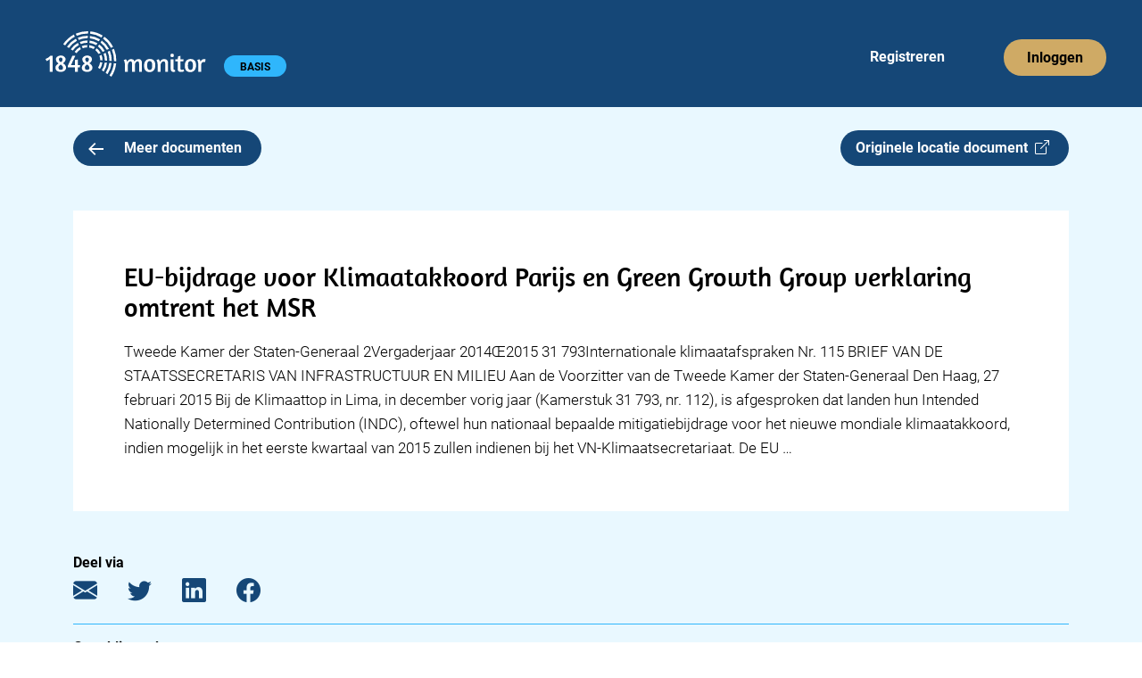

--- FILE ---
content_type: text/html; charset=utf-8
request_url: https://app.1848.nl/document/kamerbrief/646
body_size: 3488
content:
<!DOCTYPE html>
<html lang="nl">
    <head>
        <meta charset="utf-8">
        <meta name="viewport" content="width=device-width">
        
		<link href="../../_app/immutable/assets/_layout-5173227c.css" rel="stylesheet">
		<link href="../../_app/immutable/assets/_page-c4660a4e.css" rel="stylesheet">
		<link href="../../_app/immutable/assets/Header-app-c386c48b.css" rel="stylesheet">
		<link href="../../_app/immutable/assets/Collapse-48fa63fb.css" rel="stylesheet">
		<link href="../../_app/immutable/assets/Badge-8fe11777.css" rel="stylesheet">
		<link href="../../_app/immutable/assets/Meeting-df6c7bbe.css" rel="stylesheet"><title>EU-bijdrage voor Klimaatakkoord Parijs en Green Growth Group verklaring omtrent het MSR | 1848.nl</title><!-- HEAD_svelte-jskpk9_START --><link rel="manifest" href="/site.webmanifest"><link rel="apple-touch-icon" sizes="180x180" href="https://app.1848.nl/apple-touch-icon.png"><link rel="icon" type="image/png" sizes="32x32" href="https://app.1848.nl/favicon-32x32.png"><link rel="icon" type="image/png" sizes="16x16" href="https://app.1848.nl/favicon-16x16.png"><link rel="mask-icon" href="https://app.1848.nl/safari-pinned-tab.svg" color="#e9f8ff"><meta name="msapplication-TileColor" content="#e9f8ff"><meta name="theme-color" content="#e9f8ff"><meta property="og:title" content="EU-bijdrage voor Klimaatakkoord Parijs en Green Growth Group verklaring omtrent het MSR | 1848.nl"><meta property="og:url" content="https://app.1848.nl/document/kamerbrief/646"><meta property="og:type" content="article"><meta property="og:image" content="https://app.1848.nl/1848-open-graph.jpg"><meta property="og:image:width" content="1500"><meta property="og:image:height" content="500"><meta property="twitter:image" content="https://app.1848.nl/1848-blue.png"><meta name="twitter:card" content="summary"><meta name="twitter:site" content="@1848nl_sv"><meta name="twitter:creator" content="@1848nl_sv"><meta property="article:published_time" content="2015-02-26T23:00:00Z">
        <meta property="article:modified_time" content="2016-01-22T20:51:46.556521Z">
        <meta name="description" content="Tweede Kamer der Staten-Generaal 2Vergaderjaar 2014Œ2015 31 793Internationale klimaatafspraken Nr. 115 BRIEF VAN DE STAATSSECRETARIS VAN INFRASTRUCTUUR EN MILIEU Aan de Voorzitter van de Tweede Kamer der Staten-Generaal Den Haag, 27 februari 2015 Bij de Klimaattop in Lima, in december vorig jaar (Kamerstuk 31 793, nr. 112), is afgesproken dat landen hun Intended Nationally Determined Contribution (INDC), oftewel hun nationaal bepaalde mitigatiebijdrage voor het nieuwe mondiale klimaatakkoord, indien mogelijk in het eerste kwartaal van 2015 zullen indienen bij het VN-Klimaatsecretariaat. De EU ...">
        <meta property="og:description" content="Tweede Kamer der Staten-Generaal 2Vergaderjaar 2014Œ2015 31 793Internationale klimaatafspraken Nr. 115 BRIEF VAN DE STAATSSECRETARIS VAN INFRASTRUCTUUR EN MILIEU Aan de Voorzitter van de Tweede Kamer der Staten-Generaal Den Haag, 27 februari 2015 Bij de Klimaattop in Lima, in december vorig jaar (Kamerstuk 31 793, nr. 112), is afgesproken dat landen hun Intended Nationally Determined Contribution (INDC), oftewel hun nationaal bepaalde mitigatiebijdrage voor het nieuwe mondiale klimaatakkoord, indien mogelijk in het eerste kwartaal van 2015 zullen indienen bij het VN-Klimaatsecretariaat. De EU ..."><link rel="preconnect" href="https://www.google-analytics.com/"><script async src="https://www.googletagmanager.com/gtag/js?id=UA-68105790-2"></script><!-- HTML_TAG_START --><script>
      window.dataLayer = window.dataLayer || [];
      function gtag(){dataLayer.push(arguments);}
      gtag('js', new Date());
      gtag('config', 'UA-68105790-2', {
          cookie_flags: 'max-age=7200;secure;samesite=none',
          anonymize_ip: true
      });
    </script><!-- HTML_TAG_END --><!-- HEAD_svelte-jskpk9_END -->
    </head>
    <body data-sveltekit-preload-data="hover">
        <div>






<header><nav aria-labelledby="hoofdmenu" class="navbar navbar-expand-xl svelte-1ot8lz5"><div class="container-fluid"><p id="hoofdmenu" class="visually-hidden">Hoofdmenu</p>
            <div class="gx-0 container-fluid"><div class="gy-0 row"><div class="col gx-0"><div class="navbar-app svelte-1ot8lz5"><div class="d-inline-block"><a class="navbar-brand" href="https://app.1848.nl/app" data-sveltekit-preload-data="off"><img id="nav-logo" src="/_app/immutable/assets/logo-app-wit-34384b41.svg" alt="1848 monitor logo" width="180.333" height="51" class="svelte-1ot8lz5"></a>
                                <span class="visually-hidden text-white">1848 monitor</span>

                                <div id="badge-div" class="d-inline-block svelte-1ot8lz5"><span class="rounded-pill badge bg-light-blue4 undefined svelte-f6jlst">BASIS</span></div></div>

                            <div class="d-inline d-sm-none"><button id="navbar-toggler" class="float-end btn svelte-1ot8lz5" title="menu"><span class="navbar-toggler-icon svelte-1ot8lz5"></span></button>

                                    

</div>

                            <div id="reg-login" class="d-none d-sm-inline-block float-end svelte-1ot8lz5"><ul class="navbar-nav mb-2 mb-sm-0 flex-sm-row svelte-1ot8lz5"><li class="nav-item svelte-1ot8lz5" style="margin-right: 58px;"><a class="nav-link justify-content-center text-white ms-4 svelte-1ot8lz5" href="https://app.1848.nl/registreer">Registreren</a></li>
                                        <li class="nav-item svelte-1ot8lz5"><a class="nav-link justify-content-center btn btn-nav bg-gold svelte-1ot8lz5" style="box-shadow: none; outline: revert;" href="https://app.1848.nl/login">Inloggen</a></li></ul></div></div></div></div></div></div></nav>
</header>

<main class="svelte-1kb2n4x"><div class="container"><div class="row overflow-hidden"><section class="col-xxl-8"><div class="row gx-0"><div class="col-7 col-sm-6 col-md-5 col-lg-4">
                        <a class="btn-medium bg-dark-blue text-white svelte-1kb2n4x" href="https://app.1848.nl/app" data-sveltekit-preload-data="tap"><img src="/_app/immutable/assets/arrow-left-e845acf1.svg" alt="" class="meer-icon svelte-1kb2n4x" width="16.77" height="14"> Meer documenten
                        </a></div>

                    <div class="col-5 col-sm-6 col-md-7 col-lg-8 d-flex justify-content-end">

                        <a class="d-none d-md-inline btn-medium bg-dark-blue text-white float-end ms-2 svelte-da5qqt" href="http://www.tweedekamer.nl/kamerstukken/brieven_regering/detail?id=2015Z03552&amp;did=2015D07295" target="_blank" rel="noopener noreferrer">Originele locatie document  <i class="bi bi-box-arrow-up-right"></i>
</a></div></div>

                <div class="row d-md-none"><div><a class=" btn-medium bg-dark-blue text-white float-end mt-2 svelte-da5qqt" href="http://www.tweedekamer.nl/kamerstukken/brieven_regering/detail?id=2015Z03552&amp;did=2015D07295" target="_blank" rel="noopener noreferrer">Originele locatie document  <i class="bi bi-box-arrow-up-right"></i>
</a></div></div>

                

                

                <div class="bg-white"><h1 class="svelte-1kb2n4x">EU-bijdrage voor Klimaatakkoord Parijs en Green Growth Group verklaring omtrent het MSR</h1>
                        <p class="padded-item svelte-1kb2n4x"><!-- HTML_TAG_START -->Tweede Kamer der Staten-Generaal 2Vergaderjaar 2014Œ2015 31 793Internationale klimaatafspraken Nr. 115 BRIEF VAN DE STAATSSECRETARIS VAN INFRASTRUCTUUR EN MILIEU Aan de Voorzitter van de Tweede Kamer der Staten-Generaal Den Haag, 27 februari 2015 Bij de Klimaattop in Lima, in december vorig jaar (Kamerstuk 31 793, nr. 112), is afgesproken dat landen hun Intended Nationally Determined Contribution (INDC), oftewel hun nationaal bepaalde mitigatiebijdrage voor het nieuwe mondiale klimaatakkoord, indien mogelijk in het eerste kwartaal van 2015 zullen indienen bij het VN-Klimaatsecretariaat. De EU &hellip;<!-- HTML_TAG_END --></p></div>

                <div class="metadata d-xxl-none mt-5 svelte-g7d1dm"><h2 class="svelte-g7d1dm">Deel via</h2>
    <a href="mailto:?subject=EU-bijdrage%20voor%20Klimaatakkoord%20Parijs%20en%20Green%20Growth%20Group%20verklaring%20omtrent%20het%20MSR (via 1848.nl)&body=Tweede%20Kamer%20der%20Staten-Generaal%202Vergaderjaar%202014%C5%922015%2031%20793Internationale%20klimaatafspraken%20Nr.%20115%20BRIEF%20VAN%20DE%20STAATSSECRETARIS%20VAN%20INFRASTRUCTUUR%20EN%20MILIEU%20Aan%20de%20Voorzitter%20van%20de%20Tweede%20Kamer%20der%20Staten-Generaal%20Den%20Haag%2C%2027%20februari%202015%20Bij%20de%20Klimaattop%20in%20Lima%2C%20in%20december%20vorig%20jaar%20(Kamerstuk%2031%20793%2C%20nr.%20112)%2C%20is%20afgesproken%20dat%20landen%20hun%20Intended%20Nationally%20Determined%20Contribution%20(INDC)%2C%20oftewel%20hun%20nationaal%20bepaalde%20mitigatiebijdrage%20voor%20het%20nieuwe%20mondiale%20klimaatakkoord%2C%20indien%20mogelijk%20in%20het%20eerste%20kwartaal%20van%202015%20zullen%20indienen%20bij%20het%20VN-Klimaatsecretariaat.%20De%20EU%20...%0D%0A%0D%0Ahttps://app.1848.nl/document/kamerbrief/646" target="_blank" rel="noopener noreferrer" aria-label="E-mail"><i class="bi bi-envelope-fill svelte-g7d1dm"></i></a>
    <a href="https://twitter.com/intent/tweet?url=https://app.1848.nl/document/kamerbrief/646&text=EU-bijdrage voor Klimaatakkoord Parijs en Green Growth Group verklaring omtrent het MSR&via=1848nl" target="_blank" rel="noopener noreferrer" aria-label="Twitter"><i class="bi bi-twitter svelte-g7d1dm"></i></a>
    <a href="https://www.linkedin.com/sharing/share-offsite/?url=https://app.1848.nl/document/kamerbrief/646" target="_blank" rel="noopener noreferrer" aria-label="LinkedIn"><i class="bi bi-linkedin svelte-g7d1dm"></i></a>
    <a href="https://www.facebook.com/sharer/sharer.php?u=https://app.1848.nl/document/kamerbrief/646&t=EU-bijdrage voor Klimaatakkoord Parijs en Green Growth Group verklaring omtrent het MSR" target="_blank" rel="noopener noreferrer" aria-label="Facebook"><i class="bi bi-facebook svelte-g7d1dm"></i></a>

    <hr class="svelte-g7d1dm">

    <h2 class="svelte-g7d1dm">Gepubliceerd</h2>
        <p class="svelte-g7d1dm">27-2-2015 00:00</p>

        <hr class="svelte-g7d1dm">

    <h2 class="svelte-g7d1dm">Laatst gewijzigd</h2>
    <p class="svelte-g7d1dm">22-1-2016 21:51</p>

    <hr class="svelte-g7d1dm">

    <h2 class="svelte-g7d1dm">Bron</h2>
    <p class="svelte-g7d1dm">tweedekamer.nl</p>

    <hr class="svelte-g7d1dm">

        <h2 class="svelte-g7d1dm">Categorie</h2>
        <p class="svelte-g7d1dm">Parlementaire documenten|Documenten Tweede Kamer|Kamerbrief</p>
</div></section>
            <aside class="d-none d-xxl-block offset-xxl-1 col-xxl-3"><div class="metadata   svelte-g7d1dm"><h2 class="svelte-g7d1dm">Deel via</h2>
    <a href="mailto:?subject=EU-bijdrage%20voor%20Klimaatakkoord%20Parijs%20en%20Green%20Growth%20Group%20verklaring%20omtrent%20het%20MSR (via 1848.nl)&body=Tweede%20Kamer%20der%20Staten-Generaal%202Vergaderjaar%202014%C5%922015%2031%20793Internationale%20klimaatafspraken%20Nr.%20115%20BRIEF%20VAN%20DE%20STAATSSECRETARIS%20VAN%20INFRASTRUCTUUR%20EN%20MILIEU%20Aan%20de%20Voorzitter%20van%20de%20Tweede%20Kamer%20der%20Staten-Generaal%20Den%20Haag%2C%2027%20februari%202015%20Bij%20de%20Klimaattop%20in%20Lima%2C%20in%20december%20vorig%20jaar%20(Kamerstuk%2031%20793%2C%20nr.%20112)%2C%20is%20afgesproken%20dat%20landen%20hun%20Intended%20Nationally%20Determined%20Contribution%20(INDC)%2C%20oftewel%20hun%20nationaal%20bepaalde%20mitigatiebijdrage%20voor%20het%20nieuwe%20mondiale%20klimaatakkoord%2C%20indien%20mogelijk%20in%20het%20eerste%20kwartaal%20van%202015%20zullen%20indienen%20bij%20het%20VN-Klimaatsecretariaat.%20De%20EU%20...%0D%0A%0D%0Ahttps://app.1848.nl/document/kamerbrief/646" target="_blank" rel="noopener noreferrer" aria-label="E-mail"><i class="bi bi-envelope-fill svelte-g7d1dm"></i></a>
    <a href="https://twitter.com/intent/tweet?url=https://app.1848.nl/document/kamerbrief/646&text=EU-bijdrage voor Klimaatakkoord Parijs en Green Growth Group verklaring omtrent het MSR&via=1848nl" target="_blank" rel="noopener noreferrer" aria-label="Twitter"><i class="bi bi-twitter svelte-g7d1dm"></i></a>
    <a href="https://www.linkedin.com/sharing/share-offsite/?url=https://app.1848.nl/document/kamerbrief/646" target="_blank" rel="noopener noreferrer" aria-label="LinkedIn"><i class="bi bi-linkedin svelte-g7d1dm"></i></a>
    <a href="https://www.facebook.com/sharer/sharer.php?u=https://app.1848.nl/document/kamerbrief/646&t=EU-bijdrage voor Klimaatakkoord Parijs en Green Growth Group verklaring omtrent het MSR" target="_blank" rel="noopener noreferrer" aria-label="Facebook"><i class="bi bi-facebook svelte-g7d1dm"></i></a>

    <hr class="svelte-g7d1dm">

    <h2 class="svelte-g7d1dm">Gepubliceerd</h2>
        <p class="svelte-g7d1dm">27-2-2015 00:00</p>

        <hr class="svelte-g7d1dm">

    <h2 class="svelte-g7d1dm">Laatst gewijzigd</h2>
    <p class="svelte-g7d1dm">22-1-2016 21:51</p>

    <hr class="svelte-g7d1dm">

    <h2 class="svelte-g7d1dm">Bron</h2>
    <p class="svelte-g7d1dm">tweedekamer.nl</p>

    <hr class="svelte-g7d1dm">

        <h2 class="svelte-g7d1dm">Categorie</h2>
        <p class="svelte-g7d1dm">Parlementaire documenten|Documenten Tweede Kamer|Kamerbrief</p>
</div></aside></div></div>
</main>

<footer class="container-fluid bg-dark-blue svelte-9w11qe"><div class="row"><div class="col-12"><h2 class="text-white svelte-9w11qe">Contact</h2></div>

        <div class="col-12"><div class="row"><div class="col-md-6"><div class="row"><div class="col-6 text-white">1848 B.V.
                            <br>
                            Daltonlaan 200
                            <br>
                            3584 BJ Utrecht
                        </div>
                        <div class="col-6 text-white"><a class="text-white svelte-9w11qe" href="mailto:info@1848.nl">info@1848.nl</a>
                            <br>
                            <br>
                            <a href="tel:+31619056876" style="color: white !important" class="svelte-9w11qe">06 1905 6876</a></div></div></div>
                <div id="right-info" class="col-md-6 text-white svelte-9w11qe">KvK: 61606936
                    <br>BTW: NL854411057B01
                    <br>Bank: NL78 KNAB 0283 7242 77
                </div></div></div>

        <hr class="svelte-9w11qe">

        <div id="copyright" class="d-flex justify-content-between svelte-9w11qe"><span class="text-white">Copyright 2026</span>
            <a class="text-white svelte-9w11qe" href="/privacy-policy">Privacy policy</a>
            <a class="text-white svelte-9w11qe" href="/over-ons">Over ons</a></div></div>
</footer>


		<script type="module" data-sveltekit-hydrate="1rb702h">
			import { start } from "../../_app/immutable/start-8f4cbcea.js";

			start({
				env: {},
				paths: {"assets":"","base":""},
				target: document.querySelector('[data-sveltekit-hydrate="1rb702h"]').parentNode,
				version: "1768911296933",
				hydrate: {
					node_ids: [0, 6],
					data: [{type:"data",data:{flash:void 0,csrftoken:void 0,authenticated_account:void 0,sessionid:void 0},uses:{url:1}},{type:"data",data:{csrftoken:void 0,authenticated_account:void 0,sessionid:void 0},uses:{url:1}}],
					form: null,
					error: null
				}
			});
		</script>
	<script type="application/json" data-sveltekit-fetched data-url="/api/v1/get-item/" data-hash="184xiro">{"status":200,"statusText":"OK","headers":{},"body":"{\"created\":\"2015-08-13T14:24:46.636342Z\",\"title\":\"EU-bijdrage voor Klimaatakkoord Parijs en Green Growth Group verklaring omtrent het MSR\",\"type\":\"kamerbrief\",\"url\":\"http://www.tweedekamer.nl/kamerstukken/brieven_regering/detail?id=2015Z03552&did=2015D07295\",\"publication_date\":\"2015-02-26T23:00:00Z\",\"modified\":\"2016-01-22T20:51:46.556521Z\",\"source_id\":\"tweedekamer.nl\",\"categories\":[\"Parlementaire documenten|Documenten Tweede Kamer|Kamerbrief\"],\"source_name\":\"tweedekamer.nl\",\"content\":\"Tweede Kamer der Staten-Generaal 2Vergaderjaar 2014Œ2015 31 793Internationale klimaatafspraken Nr. 115 BRIEF VAN DE STAATSSECRETARIS VAN INFRASTRUCTUUR EN MILIEU Aan de Voorzitter van de Tweede Kamer der Staten-Generaal Den Haag, 27 februari 2015 Bij de Klimaattop in Lima, in december vorig jaar (Kamerstuk 31 793, nr. 112), is afgesproken dat landen hun Intended Nationally Determined Contribution (INDC), oftewel hun nationaal bepaalde mitigatiebijdrage voor het nieuwe mondiale klimaatakkoord, indien mogelijk in het eerste kwartaal van 2015 zullen indienen bij het VN-Klimaatsecretariaat. De EU &hellip;\",\"pdf_url\":null}"}</script></div>
        <script src="https://cdn.jsdelivr.net/npm/bootstrap@5.2.3/dist/js/bootstrap.bundle.min.js" integrity="sha384-kenU1KFdBIe4zVF0s0G1M5b4hcpxyD9F7jL+jjXkk+Q2h455rYXK/7HAuoJl+0I4" crossorigin="anonymous"></script>
    </body>
</html>


--- FILE ---
content_type: application/javascript; charset=utf-8
request_url: https://app.1848.nl/_app/immutable/chunks/6-d78e0f2d.js
body_size: 94
content:
import{_ as a}from"./_page-fdc5484c.js";import{default as p}from"../components/pages/document/_doc_type_/_doc_id_/_page.svelte-c18b41b8.js";import"./svelte_1848_settings-684fbea7.js";const r=!0;export{p as component,r as has_server_load,a as universal};
//# sourceMappingURL=6-d78e0f2d.js.map


--- FILE ---
content_type: application/javascript; charset=utf-8
request_url: https://app.1848.nl/_app/immutable/components/pages/document/_doc_type_/_doc_id_/_page.svelte-c18b41b8.js
body_size: 6690
content:
import{_ as Pe}from"../../../../../chunks/preload-helper-41c905a7.js";import{S as Ae,i as He,s as Ve,e as h,c as p,b as v,d as f,g as o,m as w,n as re,t as P,r as A,D as Ce,k as u,o as E,p as D,u as he,l as be,C as $e,v as fe,w as ue,x as me,E as We,z as ie,F as Je,y as ne,A as _e,G as Ke,J as Qe,K as Ze,I as Me,j as Ge}from"../../../../../chunks/index-22542f70.js";import{a as Xe}from"../../../../../chunks/navigation-18262128.js";import{a as we}from"../../../../../chunks/svelte_1848_settings-684fbea7.js";import{d as ze,j as Oe,D as Ye,o as xe,Q as et}from"../../../../../chunks/utils-d51a540c.js";import{H as tt}from"../../../../../chunks/Head-4c93476e.js";import{H as at}from"../../../../../chunks/Header-app-f290f6a0.js";import{p as lt}from"../../../../../chunks/stores-2b51dcaf.js";import{M as rt}from"../../../../../chunks/Meeting-de200173.js";function it(i){let e,t;return{c(){e=P("Originele locatie document  "),t=h("i"),this.h()},l(n){e=A(n,"Originele locatie document  "),t=p(n,"I",{class:!0}),v(t).forEach(f),this.h()},h(){o(t,"class","bi bi-box-arrow-up-right")},m(n,s){w(n,e,s),w(n,t,s)},d(n){n&&f(e),n&&f(t)}}}function nt(i){let e,t,n,s;return{c(){e=P("Bekijk hier de videoregistratie van dit "),t=h("span"),n=P("debat  "),s=h("i"),this.h()},l(a){e=A(a,"Bekijk hier de videoregistratie van dit "),t=p(a,"SPAN",{style:!0});var l=v(t);n=A(l,"debat  "),s=p(l,"I",{class:!0}),v(s).forEach(f),l.forEach(f),this.h()},h(){o(s,"class","bi bi-box-arrow-up-right"),Ce(t,"white-space","nowrap")},m(a,l){w(a,e,l),w(a,t,l),u(t,n),u(t,s)},d(a){a&&f(e),a&&f(t)}}}function st(i){let e,t,n,s;function a(d,c){var _,L;return c&1&&(t=null),t==null&&(t="categories"in d[0]&&((L=d[0].categories[0])==null?void 0:L.split("|")[((_=d[0].categories[0])==null?void 0:_.split("|").length)-1])=="Debattranscriptie"),t?nt:it}let l=a(i,-1),r=l(i);return{c(){e=h("a"),r.c(),this.h()},l(d){e=p(d,"A",{class:!0,href:!0,target:!0,rel:!0});var c=v(e);r.l(c),c.forEach(f),this.h()},h(){o(e,"class",n=i[1]+" btn-medium bg-dark-blue text-white float-end "+i[2]+" svelte-da5qqt"),o(e,"href",s=i[0].url),o(e,"target","_blank"),o(e,"rel","noopener noreferrer")},m(d,c){w(d,e,c),r.m(e,null)},p(d,[c]){l!==(l=a(d,c))&&(r.d(1),r=l(d),r&&(r.c(),r.m(e,null))),c&6&&n!==(n=d[1]+" btn-medium bg-dark-blue text-white float-end "+d[2]+" svelte-da5qqt")&&o(e,"class",n),c&1&&s!==(s=d[0].url)&&o(e,"href",s)},i:re,o:re,d(d){d&&f(e),r.d()}}}function ot(i,e,t){let{doc:n}=e,{display:s=""}=e,{m:a}=e;return i.$$set=l=>{"doc"in l&&t(0,n=l.doc),"display"in l&&t(1,s=l.display),"m"in l&&t(2,a=l.m)},[n,s,a]}class je extends Ae{constructor(e){super(),He(this,e,ot,st,Ve,{doc:0,display:1,m:2})}}function Se(i){let e,t,n,s,a=new Date(i[0].publication_date).toLocaleString("nl-NL",i[6])+"",l,r,d;return{c(){e=h("h2"),t=P("Gepubliceerd"),n=E(),s=h("p"),l=P(a),r=E(),d=h("hr"),this.h()},l(c){e=p(c,"H2",{class:!0});var _=v(e);t=A(_,"Gepubliceerd"),_.forEach(f),n=D(c),s=p(c,"P",{class:!0});var L=v(s);l=A(L,a),L.forEach(f),r=D(c),d=p(c,"HR",{class:!0}),this.h()},h(){o(e,"class","svelte-g7d1dm"),o(s,"class","svelte-g7d1dm"),o(d,"class","svelte-g7d1dm")},m(c,_){w(c,e,_),u(e,t),w(c,n,_),w(c,s,_),u(s,l),w(c,r,_),w(c,d,_)},p(c,_){_&1&&a!==(a=new Date(c[0].publication_date).toLocaleString("nl-NL",c[6])+"")&&he(l,a)},d(c){c&&f(e),c&&f(n),c&&f(s),c&&f(r),c&&f(d)}}}function Te(i){let e,t,n,s,a,l,r=i[0].categories+"",d;return{c(){e=h("hr"),t=E(),n=h("h2"),s=P("Categorie"),a=E(),l=h("p"),d=P(r),this.h()},l(c){e=p(c,"HR",{class:!0}),t=D(c),n=p(c,"H2",{class:!0});var _=v(n);s=A(_,"Categorie"),_.forEach(f),a=D(c),l=p(c,"P",{class:!0});var L=v(l);d=A(L,r),L.forEach(f),this.h()},h(){o(e,"class","svelte-g7d1dm"),o(n,"class","svelte-g7d1dm"),o(l,"class","svelte-g7d1dm")},m(c,_){w(c,e,_),w(c,t,_),w(c,n,_),u(n,s),w(c,a,_),w(c,l,_),u(l,d)},p(c,_){_&1&&r!==(r=c[0].categories+"")&&he(d,r)},d(c){c&&f(e),c&&f(t),c&&f(n),c&&f(a),c&&f(l)}}}function dt(i){let e,t,n,s,a,l,r,d,c,_,L,R,z,O,$,V,j,q,I,K,Q,x,C,G,F,U,ee,W=new Date(i[0].modified).toLocaleString("nl-NL",i[6])+"",se,te,J,oe,ae,pe,ve,Z,N=i[0].source_name+"",H,S,M,T=i[1]!="agenda-item"&&Se(i),y=i[1]!="agenda-item"&&Te(i);return{c(){e=h("div"),t=h("h2"),n=P("Deel via"),s=E(),a=h("a"),l=h("i"),d=E(),c=h("a"),_=h("i"),R=E(),z=h("a"),O=h("i"),V=E(),j=h("a"),q=h("i"),K=E(),Q=h("hr"),x=E(),T&&T.c(),C=E(),G=h("h2"),F=P("Laatst gewijzigd"),U=E(),ee=h("p"),se=P(W),te=E(),J=h("hr"),oe=E(),ae=h("h2"),pe=P("Bron"),ve=E(),Z=h("p"),H=P(N),S=E(),y&&y.c(),this.h()},l(b){e=p(b,"DIV",{class:!0});var g=v(e);t=p(g,"H2",{class:!0});var de=v(t);n=A(de,"Deel via"),de.forEach(f),s=D(g),a=p(g,"A",{href:!0,target:!0,rel:!0,"aria-label":!0});var ke=v(a);l=p(ke,"I",{class:!0}),v(l).forEach(f),ke.forEach(f),d=D(g),c=p(g,"A",{href:!0,target:!0,rel:!0,"aria-label":!0});var Ee=v(c);_=p(Ee,"I",{class:!0}),v(_).forEach(f),Ee.forEach(f),R=D(g),z=p(g,"A",{href:!0,target:!0,rel:!0,"aria-label":!0});var m=v(z);O=p(m,"I",{class:!0}),v(O).forEach(f),m.forEach(f),V=D(g),j=p(g,"A",{href:!0,target:!0,rel:!0,"aria-label":!0});var k=v(j);q=p(k,"I",{class:!0}),v(q).forEach(f),k.forEach(f),K=D(g),Q=p(g,"HR",{class:!0}),x=D(g),T&&T.l(g),C=D(g),G=p(g,"H2",{class:!0});var X=v(G);F=A(X,"Laatst gewijzigd"),X.forEach(f),U=D(g),ee=p(g,"P",{class:!0});var le=v(ee);se=A(le,W),le.forEach(f),te=D(g),J=p(g,"HR",{class:!0}),oe=D(g),ae=p(g,"H2",{class:!0});var B=v(ae);pe=A(B,"Bron"),B.forEach(f),ve=D(g),Z=p(g,"P",{class:!0});var Y=v(Z);H=A(Y,N),Y.forEach(f),S=D(g),y&&y.l(g),g.forEach(f),this.h()},h(){var b;o(t,"class","svelte-g7d1dm"),o(l,"class","bi bi-envelope-fill svelte-g7d1dm"),o(a,"href",r="mailto:?subject="+encodeURIComponent(i[0].title)+" (via 1848.nl)&body="+encodeURIComponent((b=i[0].content)==null?void 0:b.replace("&hellip;","..."))+"%0D%0A%0D%0A"+i[2].substring(0,i[2].length-1)+i[5].url.pathname),o(a,"target","_blank"),o(a,"rel","noopener noreferrer"),o(a,"aria-label","E-mail"),o(_,"class","bi bi-twitter svelte-g7d1dm"),o(c,"href",L="https://twitter.com/intent/tweet?url="+i[2].substring(0,i[2].length-1)+i[5].url.pathname+"&text="+i[0].title+"&via=1848nl"),o(c,"target","_blank"),o(c,"rel","noopener noreferrer"),o(c,"aria-label","Twitter"),o(O,"class","bi bi-linkedin svelte-g7d1dm"),o(z,"href",$="https://www.linkedin.com/sharing/share-offsite/?url="+i[2].substring(0,i[2].length-1)+i[5].url.pathname),o(z,"target","_blank"),o(z,"rel","noopener noreferrer"),o(z,"aria-label","LinkedIn"),o(q,"class","bi bi-facebook svelte-g7d1dm"),o(j,"href",I="https://www.facebook.com/sharer/sharer.php?u="+i[2].substring(0,i[2].length-1)+i[5].url.pathname+"&t="+i[0].title),o(j,"target","_blank"),o(j,"rel","noopener noreferrer"),o(j,"aria-label","Facebook"),o(Q,"class","svelte-g7d1dm"),o(G,"class","svelte-g7d1dm"),o(ee,"class","svelte-g7d1dm"),o(J,"class","svelte-g7d1dm"),o(ae,"class","svelte-g7d1dm"),o(Z,"class","svelte-g7d1dm"),o(e,"class",M="metadata "+i[3]+" "+i[4]+" svelte-g7d1dm")},m(b,g){w(b,e,g),u(e,t),u(t,n),u(e,s),u(e,a),u(a,l),u(e,d),u(e,c),u(c,_),u(e,R),u(e,z),u(z,O),u(e,V),u(e,j),u(j,q),u(e,K),u(e,Q),u(e,x),T&&T.m(e,null),u(e,C),u(e,G),u(G,F),u(e,U),u(e,ee),u(ee,se),u(e,te),u(e,J),u(e,oe),u(e,ae),u(ae,pe),u(e,ve),u(e,Z),u(Z,H),u(e,S),y&&y.m(e,null)},p(b,[g]){var de;g&37&&r!==(r="mailto:?subject="+encodeURIComponent(b[0].title)+" (via 1848.nl)&body="+encodeURIComponent((de=b[0].content)==null?void 0:de.replace("&hellip;","..."))+"%0D%0A%0D%0A"+b[2].substring(0,b[2].length-1)+b[5].url.pathname)&&o(a,"href",r),g&37&&L!==(L="https://twitter.com/intent/tweet?url="+b[2].substring(0,b[2].length-1)+b[5].url.pathname+"&text="+b[0].title+"&via=1848nl")&&o(c,"href",L),g&36&&$!==($="https://www.linkedin.com/sharing/share-offsite/?url="+b[2].substring(0,b[2].length-1)+b[5].url.pathname)&&o(z,"href",$),g&37&&I!==(I="https://www.facebook.com/sharer/sharer.php?u="+b[2].substring(0,b[2].length-1)+b[5].url.pathname+"&t="+b[0].title)&&o(j,"href",I),b[1]!="agenda-item"?T?T.p(b,g):(T=Se(b),T.c(),T.m(e,C)):T&&(T.d(1),T=null),g&1&&W!==(W=new Date(b[0].modified).toLocaleString("nl-NL",b[6])+"")&&he(se,W),g&1&&N!==(N=b[0].source_name+"")&&he(H,N),b[1]!="agenda-item"?y?y.p(b,g):(y=Te(b),y.c(),y.m(e,null)):y&&(y.d(1),y=null),g&24&&M!==(M="metadata "+b[3]+" "+b[4]+" svelte-g7d1dm")&&o(e,"class",M)},i:re,o:re,d(b){b&&f(e),T&&T.d(),y&&y.d()}}}function ct(i,e,t){let n;be(i,lt,_=>t(5,n=_));let{doc:s}=e,{doc_type:a}=e,{app_url:l}=e,{display:r=""}=e,{m:d=""}=e;const c={timeZone:"Europe/Amsterdam",year:"numeric",month:"numeric",day:"numeric",hour:"2-digit",minute:"2-digit"};return i.$$set=_=>{"doc"in _&&t(0,s=_.doc),"doc_type"in _&&t(1,a=_.doc_type),"app_url"in _&&t(2,l=_.app_url),"display"in _&&t(3,r=_.display),"m"in _&&t(4,d=_.m)},[s,a,l,r,d,n,c]}class Re extends Ae{constructor(e){super(),He(this,e,ct,dt,Ve,{doc:0,doc_type:1,app_url:2,display:3,m:4})}}const Fe=""+new URL("../../../../../assets/arrow-left-e845acf1.svg",import.meta.url).href;const{window:Ue}=Qe;function ft(i){let e,t,n,s,a;return{c(){e=h("a"),t=h("img"),s=P(" Meer documenten"),this.h()},l(l){e=p(l,"A",{class:!0,href:!0,"data-sveltekit-preload-data":!0});var r=v(e);t=p(r,"IMG",{src:!0,alt:!0,class:!0,width:!0,height:!0}),s=A(r," Meer documenten"),r.forEach(f),this.h()},h(){Ge(t.src,n=Fe)||o(t,"src",n),o(t,"alt",""),o(t,"class","meer-icon svelte-1kb2n4x"),o(t,"width","16.77"),o(t,"height","14"),o(e,"class","btn-medium bg-dark-blue text-white svelte-1kb2n4x"),o(e,"href",a=we+"app"+i[2]),o(e,"data-sveltekit-preload-data","tap")},m(l,r){w(l,e,r),u(e,t),u(e,s)},p(l,r){r&4&&a!==(a=we+"app"+l[2])&&o(e,"href",a)},d(l){l&&f(e)}}}function ut(i){let e,t,n,s,a;return{c(){e=h("a"),t=h("img"),s=P(" Meer agenda items"),this.h()},l(l){e=p(l,"A",{class:!0,href:!0,"data-sveltekit-preload-data":!0});var r=v(e);t=p(r,"IMG",{src:!0,alt:!0,class:!0,width:!0,height:!0}),s=A(r," Meer agenda items"),r.forEach(f),this.h()},h(){Ge(t.src,n=Fe)||o(t,"src",n),o(t,"alt",""),o(t,"class","meer-icon svelte-1kb2n4x"),o(t,"width","16.77"),o(t,"height","14"),o(e,"class","btn-medium bg-dark-blue text-white svelte-1kb2n4x"),o(e,"href",a=we+"app/agenda"+i[2]),o(e,"data-sveltekit-preload-data","tap")},m(l,r){w(l,e,r),u(e,t),u(e,s)},p(l,r){r&4&&a!==(a=we+"app/agenda"+l[2])&&o(e,"href",a)},d(l){l&&f(e)}}}function Be(i){let e,t,n,s;return{c(){e=h("a"),t=P("Open PDF  "),n=h("i"),this.h()},l(a){e=p(a,"A",{class:!0,href:!0,target:!0,rel:!0});var l=v(e);t=A(l,"Open PDF  "),n=p(l,"I",{class:!0}),v(n).forEach(f),l.forEach(f),this.h()},h(){o(n,"class","bi bi-box-arrow-up-right"),o(e,"class","btn-medium bg-dark-blue text-white svelte-1kb2n4x"),o(e,"href",s=i[0].doc.pdf_url),o(e,"target","_blank"),o(e,"rel","noopener noreferrer")},m(a,l){w(a,e,l),u(e,t),u(e,n)},p(a,l){l&1&&s!==(s=a[0].doc.pdf_url)&&o(e,"href",s)},d(a){a&&f(e)}}}function Ne(i){let e,t,n,s,a;return{c(){e=h("p"),t=P("Disclaimer: deze transcriptie is geautomatiseerd omgezet vanuit audio en dus geen officieel verslag. Om de transcripties verder te verbeteren wordt constant gewerkt aan optimalisatie van de techniek en het intrainen van namen, afkortingen en termen. Suggesties hiervoor kunnen worden gemaild naar "),n=h("a"),s=P("info@1848.nl"),a=P("."),this.h()},l(l){e=p(l,"P",{style:!0});var r=v(e);t=A(r,"Disclaimer: deze transcriptie is geautomatiseerd omgezet vanuit audio en dus geen officieel verslag. Om de transcripties verder te verbeteren wordt constant gewerkt aan optimalisatie van de techniek en het intrainen van namen, afkortingen en termen. Suggesties hiervoor kunnen worden gemaild naar "),n=p(r,"A",{href:!0});var d=v(n);s=A(d,"info@1848.nl"),d.forEach(f),a=A(r,"."),r.forEach(f),this.h()},h(){o(n,"href","mailto:info@1848.nl"),Ce(e,"margin-top","24px")},m(l,r){w(l,e,r),u(e,t),u(e,n),u(n,s),u(e,a)},d(l){l&&f(e)}}}function qe(i){let e,t;return{c(){e=h("p"),t=P("Voor meer informatie over deze consultatie klik op 'Originele locatie document'. Daar staan ook eventuele overige documenten onder het kopje 'Gerelateerde documenten'."),this.h()},l(n){e=p(n,"P",{style:!0});var s=v(e);t=A(s,"Voor meer informatie over deze consultatie klik op 'Originele locatie document'. Daar staan ook eventuele overige documenten onder het kopje 'Gerelateerde documenten'."),s.forEach(f),this.h()},h(){Ce(e,"margin-top","24px")},m(n,s){w(n,e,s),u(e,t)},d(n){n&&f(e)}}}function mt(i){let e,t=i[0].doc.title+"",n,s,a,l=i[0].doc.content+"";return{c(){e=h("h1"),n=P(t),s=E(),a=h("p"),this.h()},l(r){e=p(r,"H1",{class:!0});var d=v(e);n=A(d,t),d.forEach(f),s=D(r),a=p(r,"P",{class:!0});var c=v(a);c.forEach(f),this.h()},h(){o(e,"class","svelte-1kb2n4x"),o(a,"class","padded-item svelte-1kb2n4x")},m(r,d){w(r,e,d),u(e,n),w(r,s,d),w(r,a,d),a.innerHTML=l},p(r,d){d&1&&t!==(t=r[0].doc.title+"")&&he(n,t),d&1&&l!==(l=r[0].doc.content+"")&&(a.innerHTML=l)},i:re,o:re,d(r){r&&f(e),r&&f(s),r&&f(a)}}}function _t(i){let e,t,n;return t=new rt({props:{meeting:i[0].doc,item_page:"true"}}),{c(){e=h("div"),fe(t.$$.fragment),this.h()},l(s){e=p(s,"DIV",{class:!0});var a=v(e);ue(t.$$.fragment,a),a.forEach(f),this.h()},h(){o(e,"class","padded-meeting-item svelte-1kb2n4x")},m(s,a){w(s,e,a),me(t,e,null),n=!0},p(s,a){const l={};a&1&&(l.meeting=s[0].doc),t.$set(l)},i(s){n||(ne(t.$$.fragment,s),n=!0)},o(s){ie(t.$$.fragment,s),n=!1},d(s){s&&f(e),_e(t)}}}function ht(i){let e,t=i[0].doc.title+"",n,s,a,l=i[0].doc.transformed_html+"";return{c(){e=h("h1"),n=P(t),s=E(),a=h("p"),this.h()},l(r){e=p(r,"H1",{class:!0});var d=v(e);n=A(d,t),d.forEach(f),s=D(r),a=p(r,"P",{class:!0});var c=v(a);c.forEach(f),this.h()},h(){o(e,"class","svelte-1kb2n4x"),o(a,"class","padded-item svelte-1kb2n4x")},m(r,d){w(r,e,d),u(e,n),w(r,s,d),w(r,a,d),a.innerHTML=l},p(r,d){d&1&&t!==(t=r[0].doc.title+"")&&he(n,t),d&1&&l!==(l=r[0].doc.transformed_html+"")&&(a.innerHTML=l)},i:re,o:re,d(r){r&&f(e),r&&f(s),r&&f(a)}}}function pt(i){let e,t=i[0].doc.title+"",n,s,a;return{c(){e=h("h1"),n=P(t),s=E(),a=h("div"),this.h()},l(l){e=p(l,"H1",{class:!0});var r=v(e);n=A(r,t),r.forEach(f),s=D(l),a=p(l,"DIV",{id:!0}),v(a).forEach(f),this.h()},h(){o(e,"class","svelte-1kb2n4x"),o(a,"id","pdf-viewer")},m(l,r){w(l,e,r),u(e,n),w(l,s,r),w(l,a,r)},p(l,r){r&1&&t!==(t=l[0].doc.title+"")&&he(n,t)},i:re,o:re,d(l){l&&f(e),l&&f(s),l&&f(a)}}}function vt(i){var g,de,ke,Ee;let e,t,n,s,a,l,r,d,c,_,L,R,z,O,$,V,j,q,I,K="categories"in i[0].doc&&((de=i[0].doc.categories[0])==null?void 0:de.split("|")[((g=i[0].doc.categories[0])==null?void 0:g.split("|").length)-1])=="Debattranscriptie",Q,x="categories"in i[0].doc&&((Ee=i[0].doc.categories[0])==null?void 0:Ee.split("|")[((ke=i[0].doc.categories[0])==null?void 0:ke.split("|").length)-1])=="Consultaties",C,G,F,U,ee,W,se,te,J,oe,ae,pe;$e(i[3]),e=new tt({props:{title:i[0].doc.title+" | 1848.nl",publication_date:i[0].doc.publication_date,modified:i[0].doc.modified,description:i[0].doc.content}}),n=new at({});function ve(m,k){return m[0].doc_type=="agenda-item"?ut:ft}let Z=ve(i),N=Z(i),H=i[0].doc.pdf_url&&Be(i);O=new je({props:{doc:i[0].doc,display:"d-none d-md-inline",m:"ms-2"}}),q=new je({props:{doc:i[0].doc,m:"mt-2"}});let S=K&&Ne(),M=x&&qe();const T=[pt,ht,_t,mt],y=[];function b(m,k){return m[0].doc.pdf_url?0:m[0].doc.transformed_html?1:m[0].doc_type=="agenda-item"?2:3}return F=b(i),U=y[F]=T[F](i),W=new Re({props:{doc:i[0].doc,doc_type:i[0].doc_type,app_url:we,display:"d-xxl-none",m:"mt-5"}}),J=new Re({props:{doc:i[0].doc,doc_type:i[0].doc_type,app_url:we}}),{c(){fe(e.$$.fragment),t=E(),fe(n.$$.fragment),s=E(),a=h("main"),l=h("div"),r=h("div"),d=h("section"),c=h("div"),_=h("div"),N.c(),L=E(),R=h("div"),H&&H.c(),z=E(),fe(O.$$.fragment),$=E(),V=h("div"),j=h("div"),fe(q.$$.fragment),I=E(),S&&S.c(),Q=E(),M&&M.c(),C=E(),G=h("div"),U.c(),ee=E(),fe(W.$$.fragment),se=E(),te=h("aside"),fe(J.$$.fragment),this.h()},l(m){ue(e.$$.fragment,m),t=D(m),ue(n.$$.fragment,m),s=D(m),a=p(m,"MAIN",{class:!0});var k=v(a);l=p(k,"DIV",{class:!0});var X=v(l);r=p(X,"DIV",{class:!0});var le=v(r);d=p(le,"SECTION",{class:!0});var B=v(d);c=p(B,"DIV",{class:!0});var Y=v(c);_=p(Y,"DIV",{class:!0});var ge=v(_);N.l(ge),ge.forEach(f),L=D(Y),R=p(Y,"DIV",{class:!0});var ce=v(R);H&&H.l(ce),z=D(ce),ue(O.$$.fragment,ce),ce.forEach(f),Y.forEach(f),$=D(B),V=p(B,"DIV",{class:!0});var De=v(V);j=p(De,"DIV",{});var Ie=v(j);ue(q.$$.fragment,Ie),Ie.forEach(f),De.forEach(f),I=D(B),S&&S.l(B),Q=D(B),M&&M.l(B),C=D(B),G=p(B,"DIV",{class:!0});var ye=v(G);U.l(ye),ye.forEach(f),ee=D(B),ue(W.$$.fragment,B),B.forEach(f),se=D(le),te=p(le,"ASIDE",{class:!0});var Le=v(te);ue(J.$$.fragment,Le),Le.forEach(f),le.forEach(f),X.forEach(f),k.forEach(f),this.h()},h(){o(_,"class","col-7 col-sm-6 col-md-5 col-lg-4"),o(R,"class","col-5 col-sm-6 col-md-7 col-lg-8 d-flex justify-content-end"),o(c,"class","row gx-0"),o(V,"class","row d-md-none"),o(G,"class","bg-white"),o(d,"class","col-xxl-8"),o(te,"class","d-none d-xxl-block offset-xxl-1 col-xxl-3"),o(r,"class","row overflow-hidden"),o(l,"class","container"),o(a,"class","svelte-1kb2n4x")},m(m,k){me(e,m,k),w(m,t,k),me(n,m,k),w(m,s,k),w(m,a,k),u(a,l),u(l,r),u(r,d),u(d,c),u(c,_),N.m(_,null),u(c,L),u(c,R),H&&H.m(R,null),u(R,z),me(O,R,null),u(d,$),u(d,V),u(V,j),me(q,j,null),u(d,I),S&&S.m(d,null),u(d,Q),M&&M.m(d,null),u(d,C),u(d,G),y[F].m(G,null),u(d,ee),me(W,d,null),u(r,se),u(r,te),me(J,te,null),oe=!0,ae||(pe=We(Ue,"resize",i[3]),ae=!0)},p(m,[k]){var De,Ie,ye,Le;const X={};k&1&&(X.title=m[0].doc.title+" | 1848.nl"),k&1&&(X.publication_date=m[0].doc.publication_date),k&1&&(X.modified=m[0].doc.modified),k&1&&(X.description=m[0].doc.content),e.$set(X),Z===(Z=ve(m))&&N?N.p(m,k):(N.d(1),N=Z(m),N&&(N.c(),N.m(_,null))),m[0].doc.pdf_url?H?H.p(m,k):(H=Be(m),H.c(),H.m(R,z)):H&&(H.d(1),H=null);const le={};k&1&&(le.doc=m[0].doc),O.$set(le);const B={};k&1&&(B.doc=m[0].doc),q.$set(B),k&1&&(K="categories"in m[0].doc&&((Ie=m[0].doc.categories[0])==null?void 0:Ie.split("|")[((De=m[0].doc.categories[0])==null?void 0:De.split("|").length)-1])=="Debattranscriptie"),K?S||(S=Ne(),S.c(),S.m(d,Q)):S&&(S.d(1),S=null),k&1&&(x="categories"in m[0].doc&&((Le=m[0].doc.categories[0])==null?void 0:Le.split("|")[((ye=m[0].doc.categories[0])==null?void 0:ye.split("|").length)-1])=="Consultaties"),x?M||(M=qe(),M.c(),M.m(d,C)):M&&(M.d(1),M=null);let Y=F;F=b(m),F===Y?y[F].p(m,k):(Ze(),ie(y[Y],1,1,()=>{y[Y]=null}),Je(),U=y[F],U?U.p(m,k):(U=y[F]=T[F](m),U.c()),ne(U,1),U.m(G,null));const ge={};k&1&&(ge.doc=m[0].doc),k&1&&(ge.doc_type=m[0].doc_type),W.$set(ge);const ce={};k&1&&(ce.doc=m[0].doc),k&1&&(ce.doc_type=m[0].doc_type),J.$set(ce)},i(m){oe||(ne(e.$$.fragment,m),ne(n.$$.fragment,m),ne(O.$$.fragment,m),ne(q.$$.fragment,m),ne(U),ne(W.$$.fragment,m),ne(J.$$.fragment,m),oe=!0)},o(m){ie(e.$$.fragment,m),ie(n.$$.fragment,m),ie(O.$$.fragment,m),ie(q.$$.fragment,m),ie(U),ie(W.$$.fragment,m),ie(J.$$.fragment,m),oe=!1},d(m){_e(e,m),m&&f(t),_e(n,m),m&&f(s),m&&f(a),N.d(),H&&H.d(),_e(O),_e(q),S&&S.d(),M&&M.d(),y[F].d(),_e(W),_e(J),ae=!1,pe()}}}async function gt(i,e,t,n,s,a){const r=document.createElement("canvas").getContext("2d");let d=a.getViewport({scale:1});const c=i.clientWidth/d.width;d=a.getViewport({scale:c});const _={canvasContext:r,viewport:d};var L=await a.render(_);await L.promise.then(function(){return a.getTextContent()}).then(function(R){L.promise.then(function(z){const O=new e.PDFPageView({container:i,scale:c*.75,id:s,defaultViewport:d,eventBus:t,textLayerMode:0});O.setPdfPage(a),O.draw();const $=document.querySelector(`[data-page-number="${s}"]`);if($!=null){const V=document.createElement("div");V.className="textLayer",$.appendChild(V),n.renderTextLayer({textContentSource:R,container:V,viewport:d,textDivs:[]})}})})}function bt(i,e,t){let n,s,a,l,r;be(i,ze,I=>t(9,n=I)),be(i,Oe,I=>t(10,s=I)),be(i,Ye,I=>t(11,a=I)),be(i,xe,I=>t(12,l=I)),be(i,et,I=>t(2,r=I));let{data:d}=e,c=!0,_,L;var R;function z(){let I=document.createElement("div");I.classList.add("pdf-wrapper");let K=document.getElementById("pdf-viewer").appendChild(I);O(K)}async function O(I){await Pe(()=>import("../../../../../chunks/pdf.worker.entry-2452b0b9.js").then(C=>C.p),["../../../../../chunks/pdf.worker.entry-2452b0b9.js","../../../../../chunks/svelte_1848_settings-684fbea7.js"],import.meta.url);const K=await Pe(()=>import("../../../../../chunks/pdf_viewer-6472f196.js").then(C=>C.p),["../../../../../chunks/pdf_viewer-6472f196.js","../../../../../chunks/utils-d51a540c.js","../../../../../chunks/svelte_1848_settings-684fbea7.js","../../../../../chunks/navigation-18262128.js","../../../../../chunks/singletons-b4661b71.js","../../../../../chunks/index-22542f70.js","../../../../../chunks/control-e7f5239e.js","../../../../../chunks/pdf-c7dcac93.js"],import.meta.url),Q=new K.EventBus,x=await Pe(()=>import("../../../../../chunks/pdf-d5f91545.js").then(C=>C.p),["../../../../../chunks/pdf-d5f91545.js","../../../../../chunks/utils-d51a540c.js","../../../../../chunks/svelte_1848_settings-684fbea7.js","../../../../../chunks/navigation-18262128.js","../../../../../chunks/singletons-b4661b71.js","../../../../../chunks/index-22542f70.js","../../../../../chunks/control-e7f5239e.js","../../../../../chunks/pdf-c7dcac93.js"],import.meta.url);c&&(_=x.getDocument(d.doc.pdf_url),L=await _.promise,c=!1);for(let C=1;C<=L.numPages;C++){const G=await L.getPage(C);await gt(I,K,Q,x,C,G)}}let $,V;function j(){V!==$&&($=V,clearTimeout(R),R=setTimeout(function(){document.getElementById("pdf-viewer").textContent="",z()},250))}Xe(()=>{(l.length||a.length)&&(Me(Oe,s=!1,s),Me(ze,n=!1,n))}),Ke(()=>(d.doc.pdf_url&&(z(),$=V,window.addEventListener("resize",j)),()=>{window.removeEventListener("resize",j)}));function q(){t(1,V=Ue.innerWidth)}return i.$$set=I=>{"data"in I&&t(0,d=I.data)},[d,V,r,q]}class Ht extends Ae{constructor(e){super(),He(this,e,bt,vt,Ve,{data:0})}}export{Ht as default};
//# sourceMappingURL=_page.svelte-c18b41b8.js.map


--- FILE ---
content_type: application/javascript; charset=utf-8
request_url: https://app.1848.nl/_app/immutable/chunks/0-a24ef87d.js
body_size: 79
content:
import{_ as a}from"./_layout-244dfa96.js";import{default as p}from"../components/pages/_layout.svelte-9c4be1d2.js";import"./svelte_1848_settings-684fbea7.js";const r=!0;export{p as component,r as has_server_load,a as universal};
//# sourceMappingURL=0-a24ef87d.js.map


--- FILE ---
content_type: application/javascript; charset=utf-8
request_url: https://app.1848.nl/_app/immutable/modules/pages/document/_doc_type_/_doc_id_/_page.js-511db73d.js
body_size: 51
content:
import"../../../../../chunks/index-22542f70.js";import"../../../../../chunks/load-b274e057.js";import{l as i}from"../../../../../chunks/_page-fdc5484c.js";import"../../../../../chunks/svelte_1848_settings-684fbea7.js";export{i as load};
//# sourceMappingURL=_page.js-511db73d.js.map


--- FILE ---
content_type: application/javascript; charset=utf-8
request_url: https://app.1848.nl/_app/immutable/chunks/_layout-244dfa96.js
body_size: 174
content:
import"./index-22542f70.js";import{w as t}from"./load-b274e057.js";import{c as r}from"./utils-d51a540c.js";import"./svelte_1848_settings-684fbea7.js";async function o({data:e}){return{logged_in:r(e)}}const n=o?t(o):void 0,d=Object.freeze(Object.defineProperty({__proto__:null,load:n},Symbol.toStringTag,{value:"Module"}));export{d as _,n as l};
//# sourceMappingURL=_layout-244dfa96.js.map
